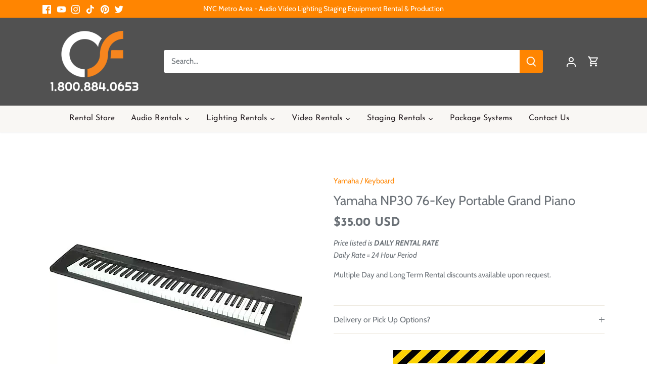

--- FILE ---
content_type: image/svg+xml
request_url: https://gracefulonline.com/assets/svgs/graceful-online-logo.svg
body_size: 306943
content:
<svg xmlns="http://www.w3.org/2000/svg" xmlns:xlink="http://www.w3.org/1999/xlink" width="200" zoomAndPan="magnify" viewBox="0 0 150 36.750001" height="49" preserveAspectRatio="xMidYMid meet" version="1.0"><defs><filter x="0%" y="0%" width="100%" height="100%" id="11adabfb1e"><feColorMatrix values="0 0 0 0 1 0 0 0 0 1 0 0 0 0 1 0 0 0 1 0" color-interpolation-filters="sRGB"/></filter><filter x="0%" y="0%" width="100%" height="100%" id="db49e67d7f"><feColorMatrix values="0 0 0 0 1 0 0 0 0 1 0 0 0 0 1 0.2126 0.7152 0.0722 0 0" color-interpolation-filters="sRGB"/></filter><clipPath id="3de5d3a502"><path d="M 1 0.117188 L 44 0.117188 L 44 36 L 1 36 Z M 1 0.117188 " clip-rule="nonzero"/></clipPath><image x="0" y="0" width="210" xlink:href="[data-uri]" id="ff969c6dd9" height="175" preserveAspectRatio="xMidYMid meet"/><mask id="c53c67bc45"><g filter="url(#11adabfb1e)"><g filter="url(#db49e67d7f)" transform="matrix(0.207971, 0, 0, 0.207851, 0.739009, 0.116238)"><image x="0" y="0" width="210" xlink:href="[data-uri]" height="175" preserveAspectRatio="xMidYMid meet"/></g></g></mask><image x="0" y="0" width="210" xlink:href="[data-uri]" id="9fc487a4c9" height="175" preserveAspectRatio="xMidYMid meet"/><clipPath id="310b2a371b"><path d="M 45.929688 9.234375 L 149.492188 9.234375 L 149.492188 24.085938 L 45.929688 24.085938 Z M 45.929688 9.234375 " clip-rule="nonzero"/></clipPath><image x="0" y="0" width="2000" xlink:href="[data-uri]" id="a0d998afd3" height="2000" preserveAspectRatio="xMidYMid meet"/><mask id="daf3c72d4c"><g filter="url(#11adabfb1e)"><g filter="url(#db49e67d7f)" transform="matrix(0.0537429, 0, 0, 0.0537429, 44.027697, -32.578555)"><image x="0" y="0" width="2000" xlink:href="[data-uri]" height="2000" preserveAspectRatio="xMidYMid meet"/></g></g></mask><image x="0" y="0" width="2000" xlink:href="[data-uri]" id="1356ac815a" height="2000" preserveAspectRatio="xMidYMid meet"/><clipPath id="6bc25d939e"><path d="M 48.109375 26.71875 L 137.09375 26.71875 L 137.09375 34.394531 L 48.109375 34.394531 Z M 48.109375 26.71875 " clip-rule="nonzero"/></clipPath><image x="0" y="0" width="2000" xlink:href="[data-uri]" id="b72284a0b8" height="2000" preserveAspectRatio="xMidYMid meet"/><mask id="d2bdb2b4c2"><g filter="url(#11adabfb1e)"><g filter="url(#db49e67d7f)" transform="matrix(0.0537429, 0, 0, 0.0537429, 31.613168, -32.556651)"><image x="0" y="0" width="2000" xlink:href="[data-uri]" height="2000" preserveAspectRatio="xMidYMid meet"/></g></g></mask><image x="0" y="0" width="2000" xlink:href="[data-uri]" id="19788996d9" height="2000" preserveAspectRatio="xMidYMid meet"/></defs><g clip-path="url(#3de5d3a502)"><g mask="url(#c53c67bc45)"><g transform="matrix(0.207971, 0, 0, 0.207851, 0.739009, 0.116238)"><image x="0" y="0" width="210" xlink:href="[data-uri]" height="175" preserveAspectRatio="xMidYMid meet"/></g></g></g><g clip-path="url(#310b2a371b)"><g mask="url(#daf3c72d4c)"><g transform="matrix(0.0537429, 0, 0, 0.0537429, 44.027697, -32.578555)"><image x="0" y="0" width="2000" xlink:href="[data-uri]" height="2000" preserveAspectRatio="xMidYMid meet"/></g></g></g><g clip-path="url(#6bc25d939e)"><g mask="url(#d2bdb2b4c2)"><g transform="matrix(0.0537429, 0, 0, 0.0537429, 31.613168, -32.556651)"><image x="0" y="0" width="2000" xlink:href="[data-uri]" height="2000" preserveAspectRatio="xMidYMid meet"/></g></g></g></svg>